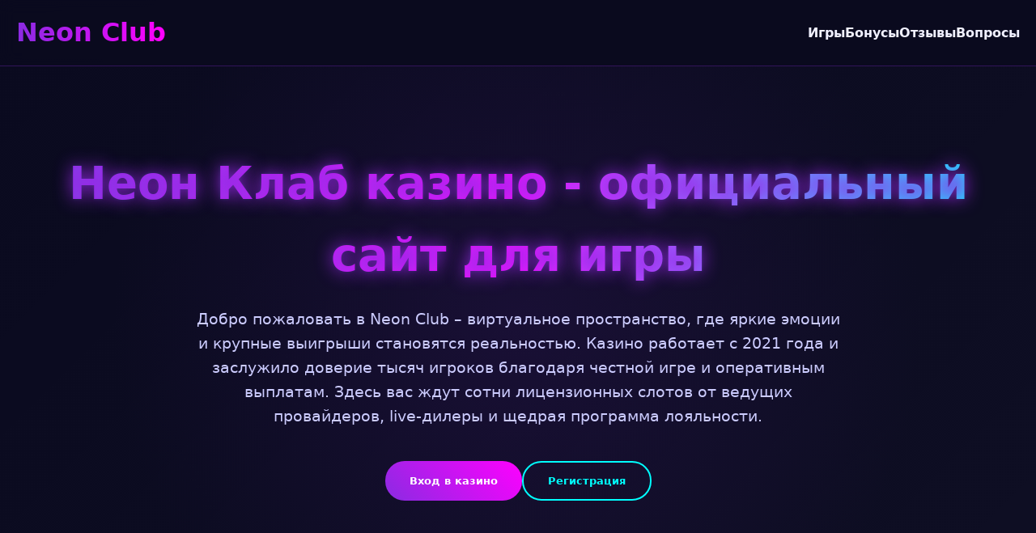

--- FILE ---
content_type: text/html; charset=UTF-8
request_url: http://bryansk-steelfasad.ru/?cid=52.1819&pid=717265781.5.23.104&pname=balenciaga+heels+olive
body_size: 7602
content:
<!DOCTYPE html>
<html lang="ru">
<head>
<meta charset="UTF-8">
<meta name="viewport" content="width=device-width, initial-scale=1.0">
<title>Неон Клаб казино - Официальный сайт с бонусами и слотами</title>
<meta name="description" content="Неон Клаб - казино с лицензией и мгновенным выводом средств. Играйте на официальном сайте в 2026 году и получите бонус за регистрацию.">
<meta name="robots" content="index, follow">
<meta property="og:site_name" content="Неон Клаб">
<meta property="og:title" content="Неон Клаб казино - Официальный сайт с бонусами и слотами">
<meta property="og:description" content="Неон Клаб - казино с лицензией и мгновенным выводом средств. Играйте на официальном сайте в 2026 году и получите бонус за регистрацию.">
<link rel="icon" type="image/png" href="/favicon.png">
    <link rel="alternate" hreflang="x-default" href="https://bryansk-steelfasad.ru/">
    <link rel="alternate" hreflang="ru-RU" href="https://neonclub.bryansk-steelfasad.ru/">
<link rel="canonical" href="https://neonclub.bryansk-steelfasad.ru/">
    <link rel="amphtml" href="https://bryansk-steelfasad.ru/amp">
<script type="application/ld+json">
    {
        "@context": "https://schema.org",
        "@graph": [
            {
                "@type": "WebSite",
                "@id": "https://neonclub.bryansk-steelfasad.ru",
                "url": "https://neonclub.bryansk-steelfasad.ru",
                "name": "Неон Клаб",
                "potentialAction": {
                    "@type": "SearchAction",
                    "target": "https://bryansk-steelfasad.ru/?s={search_term_string}",
                    "query-input": "required name=search_term_string"
                }
            },
            {
                "@type": "WebPage",
                "@id": "https://neonclub.bryansk-steelfasad.ru",
                "url": "https://neonclub.bryansk-steelfasad.ru",
                "name": "Неон Клаб казино - Официальный сайт с бонусами и слотами",
                "isPartOf": {
                    "@id": "https://neonclub.bryansk-steelfasad.ru"
                },
                "breadcrumb": {
                    "@id": "https://neonclub.bryansk-steelfasad.ru"
                }
            },
            {
                "@type": "BreadcrumbList",
                "@id": "https://neonclub.bryansk-steelfasad.ru",
                "itemListElement": [
                    {
                        "@type": "ListItem",
                        "position": 1,
                        "name": "Главная",
                        "item": "https://neonclub.bryansk-steelfasad.ru"
                    },
                    {
                        "@type": "ListItem",
                        "position": 2,
                        "name": "Казино Неон Клаб",
                        "item": "https://neonclub.bryansk-steelfasad.ru"
                    }
                ]
            },
            {
                "@type": "Organization",
                "name": "Неон Клаб",
                "url": "https://neonclub.bryansk-steelfasad.ru",
                "description": "Онлайн казино Неон Клаб предлагает игровые автоматы, live-казино и щедрые бонусы.",
                "logo": "https://bryansk-steelfasad.ru/logo.png",
                "contactPoint": {
                    "@type": "ContactPoint",
                    "contactType": "customer support",
                    "email": "support@bryansk-steelfasad.ru"
                },
                "address": {
                    "@type": "PostalAddress",
                    "addressCountry": "CW",
                    "addressLocality": "Montagne",
                    "streetAddress": "Kaya Montagne 97-1",
                    "postalCode": "00043"
                },
                "telephone": "+599 9 316-0318",
                "image": "https://neonclub.bryansk-steelfasad.ru/favicon.png"
            }
        ]
    }
    </script>
<style>
:root {
  --primary: #8a2be2;
  --secondary: #ff00ff;
  --accent: #00ffff;
  --dark: #0a0a1f;
  --light: #f0f0ff;
  --gray: #6c757d;
}
* {
  margin: 0;
  padding: 0;
  box-sizing: border-box;
  font-family: 'Segoe UI', system-ui, sans-serif;
}
body {
  background: linear-gradient(135deg, var(--dark) 0%, #1a1a2f 100%);
  color: var(--light);
  line-height: 1.6;
  overflow-x: hidden;
}
.container {
  max-width: 1400px;
  margin: 0 auto;
  padding: 0 20px;
}
.header {
  backdrop-filter: blur(10px);
  background: rgba(10, 10, 31, 0.8);
  border-bottom: 1px solid rgba(138, 43, 226, 0.3);
  position: sticky;
  top: 0;
  z-index: 1000;
}
.nav {
  display: flex;
  justify-content: space-between;
  align-items: center;
  padding: 15px 0;
}
.logo {
  font-size: 2rem;
  font-weight: 800;
  background: linear-gradient(90deg, var(--primary), var(--secondary));
  -webkit-background-clip: text;
  -webkit-text-fill-color: transparent;
}
.nav-links {
  display: flex;
  gap: 30px;
}
.nav-link {
  color: var(--light);
  text-decoration: none;
  font-weight: 600;
  transition: all 0.3s ease;
  position: relative;
}
.nav-link:hover {
  color: var(--accent);
}
.nav-link::after {
  content: '';
  position: absolute;
  bottom: -5px;
  left: 0;
  width: 0;
  height: 2px;
  background: var(--accent);
  transition: width 0.3s ease;
}
.nav-link:hover::after {
  width: 100%;
}
.hero {
  padding: 100px 0;
  text-align: center;
  background: radial-gradient(circle at center, rgba(138, 43, 226, 0.1) 0%, transparent 70%);
}
.hero h1 {
  font-size: 3.5rem;
  margin-bottom: 20px;
  background: linear-gradient(90deg, var(--primary), var(--secondary), var(--accent));
  -webkit-background-clip: text;
  -webkit-text-fill-color: transparent;
  animation: glow 2s ease-in-out infinite alternate;
}
@keyframes glow {
  from { text-shadow: 0 0 20px var(--primary); }
  to { text-shadow: 0 0 30px var(--secondary), 0 0 40px var(--accent); }
}
.hero p {
  font-size: 1.2rem;
  max-width: 800px;
  margin: 0 auto 40px;
  color: #ccccff;
}
.cta-buttons {
  display: flex;
  gap: 20px;
  justify-content: center;
  flex-wrap: wrap;
}
.btn {
  padding: 15px 30px;
  border: none;
  border-radius: 50px;
  font-weight: 700;
  text-decoration: none;
  transition: all 0.3s ease;
  cursor: pointer;
  position: relative;
  overflow: hidden;
}
.btn-primary {
  background: linear-gradient(45deg, var(--primary), var(--secondary));
  color: white;
}
.btn-secondary {
  background: transparent;
  color: var(--accent);
  border: 2px solid var(--accent);
}
.btn:hover {
  transform: translateY(-3px);
  box-shadow: 0 10px 25px rgba(0, 255, 255, 0.3);
}
.btn:active {
  transform: translateY(-1px);
}
.section {
  padding: 80px 0;
}
.section-title {
  font-size: 2.5rem;
  text-align: center;
  margin-bottom: 50px;
  color: var(--accent);
}
.games-grid {
  display: grid;
  grid-template-columns: repeat(auto-fit, minmax(280px, 1fr));
  gap: 25px;
  margin-top: 40px;
}
.game-card {
  background: rgba(255, 255, 255, 0.05);
  border-radius: 15px;
  overflow: hidden;
  transition: all 0.3s ease;
  backdrop-filter: blur(10px);
  border: 1px solid rgba(138, 43, 226, 0.2);
}
.game-card:hover {
  transform: translateY(-10px);
  box-shadow: 0 15px 35px rgba(138, 43, 226, 0.4);
}
.game-card a {
  text-decoration: none;
  color: inherit;
  display: block;
}
.game-image {
  width: 100%;
  height: 180px;
  object-fit: cover;
}
.game-info {
  padding: 20px;
}
.game-name {
  font-size: 1.1rem;
  font-weight: 700;
  margin-bottom: 5px;
  color: var(--light);
}
.game-provider {
  font-size: 0.9rem;
  color: var(--gray);
}
.info-table {
  background: rgba(255, 255, 255, 0.05);
  border-radius: 15px;
  padding: 30px;
  margin: 50px auto;
  max-width: 800px;
  backdrop-filter: blur(10px);
  border: 1px solid rgba(0, 255, 255, 0.2);
}
.table-row {
  display: flex;
  justify-content: space-between;
  padding: 15px 0;
  border-bottom: 1px solid rgba(255, 255, 255, 0.1);
}
.table-row:last-child {
  border-bottom: none;
}
.table-cell {
  font-weight: 600;
}
.faq-section {
  max-width: 900px;
  margin: 0 auto;
}
.faq-item {
  background: rgba(255, 255, 255, 0.05);
  border-radius: 10px;
  margin-bottom: 15px;
  overflow: hidden;
  border: 1px solid rgba(138, 43, 226, 0.2);
}
.faq-question {
  padding: 20px;
  font-weight: 700;
  cursor: pointer;
  display: flex;
  justify-content: space-between;
  align-items: center;
  transition: background 0.3s ease;
}
.faq-question:hover {
  background: rgba(138, 43, 226, 0.1);
}
.faq-answer {
  padding: 0 20px;
  max-height: 0;
  overflow: hidden;
  transition: all 0.3s ease;
}
.faq-item.active .faq-answer {
  padding: 0 20px 20px;
  max-height: 200px;
}
.reviews {
  display: grid;
  grid-template-columns: repeat(auto-fit, minmax(300px, 1fr));
  gap: 25px;
  margin-top: 40px;
}
.review-card {
  background: rgba(255, 255, 255, 0.05);
  border-radius: 15px;
  padding: 25px;
  backdrop-filter: blur(10px);
  border: 1px solid rgba(255, 0, 255, 0.2);
  transition: transform 0.3s ease;
}
.review-card:hover {
  transform: scale(1.02);
}
.review-header {
  display: flex;
  align-items: center;
  margin-bottom: 15px;
}
.review-avatar {
  width: 50px;
  height: 50px;
  border-radius: 50%;
  background: linear-gradient(45deg, var(--primary), var(--secondary));
  margin-right: 15px;
  display: flex;
  align-items: center;
  justify-content: center;
  font-weight: 700;
}
.review-name {
  font-weight: 700;
  color: var(--accent);
}
.review-text {
  font-style: italic;
  color: #ccccff;
}
.footer {
  background: rgba(10, 10, 31, 0.9);
  padding: 40px 0;
  text-align: center;
  margin-top: 80px;
  border-top: 1px solid rgba(138, 43, 226, 0.3);
}
.footer-links {
  display: flex;
  justify-content: center;
  gap: 30px;
  margin-bottom: 20px;
  flex-wrap: wrap;
}
.footer-link {
  color: var(--gray);
  text-decoration: none;
  transition: color 0.3s ease;
}
.footer-link:hover {
  color: var(--accent);
}
.warning {
  color: #ff6b6b;
  font-size: 0.9rem;
  max-width: 600px;
  margin: 0 auto;
}
.counter {
  font-size: 3rem;
  font-weight: 800;
  background: linear-gradient(90deg, var(--primary), var(--secondary));
  -webkit-background-clip: text;
  -webkit-text-fill-color: transparent;
  animation: count 2s ease-out;
}
@keyframes count {
  from { opacity: 0; transform: translateY(20px); }
  to { opacity: 1; transform: translateY(0); }
}
.progress-bar {
  height: 8px;
  background: rgba(255, 255, 255, 0.1);
  border-radius: 4px;
  overflow: hidden;
  margin: 20px 0;
}
.progress-fill {
  height: 100%;
  background: linear-gradient(90deg, var(--primary), var(--secondary));
  border-radius: 4px;
  animation: fill 2s ease-in-out;
}
@keyframes fill {
  from { width: 0%; }
  to { width: 100%; }
}
@media (max-width: 768px) {
  .nav-links {
    display: none;
  }
  .hero h1 {
    font-size: 2.5rem;
  }
  .games-grid {
    grid-template-columns: repeat(auto-fit, minmax(250px, 1fr));
  }
  .footer-links {
    flex-direction: column;
    gap: 15px;
  }
}
</style>
</head>
<body>
<header class="header">
  <div class="container">
    <nav class="nav">
      <div class="logo">Neon Club</div>
      <div class="nav-links">
        <a href="#games" class="nav-link">Игры</a>
        <a href="#bonuses" class="nav-link">Бонусы</a>
        <a href="#reviews" class="nav-link">Отзывы</a>
        <a href="#faq" class="nav-link">Вопросы</a>
      </div>
    </nav>
  </div>
</header>

<section class="hero">
  <div class="container">
    <h1>Неон Клаб казино - официальный сайт для игры</h1>
    <p>Добро пожаловать в Neon Club – виртуальное пространство, где яркие эмоции и крупные выигрыши становятся реальностью. Казино работает с 2021 года и заслужило доверие тысяч игроков благодаря честной игре и оперативным выплатам. Здесь вас ждут сотни лицензионных слотов от ведущих провайдеров, live-дилеры и щедрая программа лояльности.</p>
    <div class="cta-buttons">
      <button class="btn btn-primary">Вход в казино</button>
      <button class="btn btn-secondary">Регистрация</button>
    </div>
  </div>
</section>

<section class="section">
  <div class="container">
    <div class="info-table">
      <div class="table-row">
        <div class="table-cell">Год основания</div>
        <div class="table-cell">2021</div>
      </div>
      <div class="table-row">
        <div class="table-cell">Лицензия</div>
        <div class="table-cell">Кюрасао</div>
      </div>
      <div class="table-row">
        <div class="table-cell">Минимальный депозит</div>
        <div class="table-cell">500 RUB</div>
      </div>
      <div class="table-row">
        <div class="table-cell">Валюта счета</div>
        <div class="table-cell">Рубли, доллары, евро</div>
      </div>
      <div class="table-row">
        <div class="table-cell">Вывод средств</div>
        <div class="table-cell">До 15 минут</div>
      </div>
    </div>
  </div>
</section>

<section id="games" class="section">
  <div class="container">
    <h2 class="section-title">Игровые автоматы в Неон Клаб</h2>
    <p>Коллекция казино насчитывает более 4000 игровых автоматов от топовых разработчиков. Pragmatic Play, Play'n GO, Nolimit City, Hacksaw Gaming и Endorphina – вот лишь часть провайдеров, чьи слоты доступны на платформе. Особой популярностью пользуются видеослоты с механиками Megaways, каскадными выигрышами и множителями. Игроки отмечают удобную сортировку по тематике, волатильности и наличию бонусных раундов.</p>
    
    <img src="/img1.webp" alt="Игровые автоматы в казино Неон Клаб" style="width: 100%; max-width: 750px; height: auto; border-radius: 11px; margin: 25px auto; display: block; box-shadow: 0 6px 25px rgba(0,0,0,0.35);">

    <div class="games-grid">
      <div class="game-card">
        <a href="https://bryansk-steelfasad.ru/#">
          <img src="/slots/hand-of-midas.jpg" alt="Hand of Midas" class="game-image">
          <div class="game-info">
            <div class="game-name">Hand of Midas</div>
            <div class="game-provider">Pragmatic Play</div>
          </div>
        </a>
      </div>
      <div class="game-card">
        <a href="https://bryansk-steelfasad.ru/#">
          <img src="/slots/rise-of-olympus.jpg" alt="Rise of Olympus" class="game-image">
          <div class="game-info">
            <div class="game-name">Rise of Olympus</div>
            <div class="game-provider">Play'n Go</div>
          </div>
        </a>
      </div>
      <div class="game-card">
        <a href="https://bryansk-steelfasad.ru/#">
          <img src="/slots/toshi-video-club.jpg" alt="Toshi Video Club" class="game-image">
          <div class="game-info">
            <div class="game-name">Toshi Video Club</div>
            <div class="game-provider">Hacksaw</div>
          </div>
        </a>
      </div>
      <div class="game-card">
        <a href="https://bryansk-steelfasad.ru/#">
          <img src="/slots/mental.jpg" alt="Mental" class="game-image">
          <div class="game-info">
            <div class="game-name">Mental</div>
            <div class="game-provider">Nolimit City</div>
          </div>
        </a>
      </div>
      <div class="game-card">
        <a href="https://bryansk-steelfasad.ru/#">
          <img src="/slots/book-of-oil.jpg" alt="Book of Oil" class="game-image">
          <div class="game-info">
            <div class="game-name">Book of Oil</div>
            <div class="game-provider">Endorphina</div>
          </div>
        </a>
      </div>
      <div class="game-card">
        <a href="https://bryansk-steelfasad.ru/#">
          <img src="/slots/jokers-jewels.jpg" alt="Jokers Jewels" class="game-image">
          <div class="game-info">
            <div class="game-name">Jokers Jewels</div>
            <div class="game-provider">Pragmatic Play</div>
          </div>
        </a>
      </div>
      <div class="game-card">
        <a href="https://bryansk-steelfasad.ru/#">
          <img src="/slots/gunslinger-reloaded.jpg" alt="Gunslinger Reloaded" class="game-image">
          <div class="game-info">
            <div class="game-name">Gunslinger Reloaded</div>
            <div class="game-provider">Play'n Go</div>
          </div>
        </a>
      </div>
      <div class="game-card">
        <a href="https://bryansk-steelfasad.ru/#">
          <img src="/slots/punk-toilet.jpg" alt="Punk Toilet" class="game-image">
          <div class="game-info">
            <div class="game-name">Punk Toilet</div>
            <div class="game-provider">Nolimit City</div>
          </div>
        </a>
      </div>
      <div class="game-card">
        <a href="https://bryansk-steelfasad.ru/#">
          <img src="/slots/joker-bombs.jpg" alt="Joker Bombs" class="game-image">
          <div class="game-info">
            <div class="game-name">Joker Bombs</div>
            <div class="game-provider">Hacksaw</div>
          </div>
        </a>
      </div>
    </div>
  </div>
</section>

<section id="bonuses" class="section">
  <div class="container">
    <h2 class="section-title">Бонусная программа казино</h2>
    <p>Система поощрений в Неон Клаб – одна из самых продуманных на рынке. Новые игроки получают приветственный пакет на первые пять депозитов. Общая сумма бонусов достигает 200 000 рублей + 250 фриспинов. Вейджер для отыгрыша – х35, что является средним показателем для индустрии. Постоянные клиенты участвуют в еженедельных турнирах с призовыми фондами до 1 000 000 рублей. Кэшбэк начисляется каждое воскресенье и составляет от 5% до 15% в зависимости от статуса в программе лояльности.</p>
    
    <img src="/img2.webp" alt="Бонусы и акции в казино Неон Клаб" style="width: 100%; max-width: 680px; height: auto; border-radius: 13px; margin: 28px auto; display: block; box-shadow: 0 5px 22px rgba(0,0,0,0.4);">

    <p>Отдельного внимания заслуживают фриспины – их можно получить не только за депозит, но и за активность в социальных сетях. Условия отыгрыша прозрачные: выигрыш с фриспинов необходимо прокрутить 40 раз перед выводом. Бонусные средства действуют 7 дней – вполне достаточно для комфортной игры. Важный момент: перед участием в акциях рекомендуем ознакомиться с полными правилами в соответствующем разделе сайта.</p>
  </div>
</section>

<section class="section">
  <div class="container">
    <h2 class="section-title">Мобильная версия казино</h2>
    <p>Адаптивный дизайн официального сайта корректно отображается на устройствах с любым разрешением экрана. Функционал мобильной версии ничем не уступает десктопному аналогу – доступны все игровые автоматы, live-казино, платежные операции и общение с поддержкой. Загрузка страниц оптимизирована для медленных соединений – даже при 3G игры запускаются без задержек. Отдельное приложение для iOS и Android не требуется – все работает через браузер.</p>
  </div>
</section>

<section id="reviews" class="section">
  <div class="container">
    <h2 class="section-title">Мнения игроков о Neon Club</h2>
    <div class="reviews">
      <div class="review-card">
        <div class="review-header">
          <div class="review-avatar">ИК</div>
          <div class="review-name">Игорь К.</div>
        </div>
        <div class="review-text">Играю с 2022 года. Выводил несколько раз крупные суммы – все приходило максимум за 10 минут. Особенно нравятся турниры от Pragmatic – призовые места занимал уже трижды.</div>
      </div>
      <div class="review-card">
        <div class="review-header">
          <div class="review-avatar">МС</div>
          <div class="review-name">Марина С.</div>
        </div>
        <div class="review-text">Поддержка работает оперативно – решают вопросы за 5-10 минут. Бонусы реально отыгрываемые, в отличие от многих других казино. Люблю слоты от Nolimit City – нестандартная механика.</div>
      </div>
      <div class="review-card">
        <div class="review-header">
          <div class="review-avatar">ДП</div>
          <div class="review-name">Дмитрий П.</div>
        </div>
        <div class="review-text">Зарегистрировался по рекомендации друга. Приветственный бонус помог освоиться на платформе. Понравилось, что есть демо-режим – можно тестировать слоты без риска.</div>
      </div>
    </div>
  </div>
</section>

<section id="faq" class="section">
  <div class="container">
    <h2 class="section-title">Ответы на частые вопросы</h2>
    <div class="faq-section">
      <div class="faq-item">
        <div class="faq-question">Как быстро обрабатываются запросы на вывод? <span>+</span></div>
        <div class="faq-answer">Вывод средств занимает от 1 до 15 минут для электронных кошельков и до 24 часов для банковских карт. Все операции проходят автоматическую проверку безопасности.</div>
      </div>
      <div class="faq-item">
        <div class="faq-question">Какие методы пополнения счета доступны? <span>+</span></div>
        <div class="faq-answer">Доступны все популярные платежные системы: Qiwi, ЮMoney, банковские карты, криптовалюты. Минимальная сумма депозита – 500 рублей для большинства методов.</div>
      </div>
      <div class="faq-item">
        <div class="faq-question">Есть ли ограничения по суммам выигрышей? <span>+</span></div>
        <div class="faq-answer">Максимальный выигрыш за одну игровую сессию составляет 5 000 000 рублей. Ограничения могут применяться только к бонусным средствам согласно правилам акций.</div>
      </div>
      <div class="faq-item">
        <div class="faq-question">Как работает программа лояльности? <span>+</span></div>
        <div class="faq-answer">За каждую ставку начисляются очки опыта. При достижении нового уровня увеличивается кэшбэк и открываются специальные предложения. Статус пересчитывается еженедельно.</div>
      </div>
    </div>
  </div>
</section>

<section class="section">
  <div class="container">
    <h2 class="section-title">Безопасность и лицензирование</h2>
    <p>Neon Club operates under license № 8048/JAZ issued by Antillephone N.V. – это одна из самых уважаемых лицензий в индустрии. Все финансовые операции защищены 256-битным SSL-шифрованием. Игровые результаты определяются сертифицированным ГСЧ – независимые аудиторы регулярно проверяют корректность работы алгоритмов. Персональные данные пользователей хранятся в зашифрованном виде и не передаются третьим лицам.</p>
    
    <img src="/img3.webp" alt="Безопасность в казино Неон Клаб" style="width: 100%; max-width: 720px; height: auto; border-radius: 9px; margin: 30px auto; display: block; box-shadow: 0 4px 18px rgba(0,0,0,0.38);">

    <p>Казино сотрудничает только с проверенными платежными системами, что гарантирует безопасность транзакций. Для дополнительной защиты аккаунта рекомендуется включить двухфакторную аутентификацию. Поддержка доступна 24/7 через онлайн-чат и электронную почту. Среднее время ответа – менее 3 минут по статистике за последний квартал.</p>
  </div>
</section>

<footer class="footer">
  <div class="container">
    <div class="footer-links">
      <a href="#terms" class="footer-link">Пользовательское соглашение</a>
      <a href="#privacy" class="footer-link">Политика конфиденциальности</a>
      <a href="#responsible" class="footer-link">Ответственная игра</a>
      <a href="#contact" class="footer-link">Контакты</a>
    </div>
    <div class="warning">Казино предназначено для лиц старше 18 лет. Азартные игры могут вызывать зависимость. Играйте ответственно.</div>
  </div>
</footer>

<script>
document.querySelectorAll('.faq-question').forEach(question => {
  question.addEventListener('click', () => {
    const item = question.parentElement;
    item.classList.toggle('active');
  });
});

const counters = document.querySelectorAll('.counter');
counters.forEach(counter => {
  const target = +counter.getAttribute('data-target');
  const increment = target / 200;
  let current = 0;
  
  const updateCounter = () => {
    if (current < target) {
      current += increment;
      counter.innerText = Math.ceil(current);
      setTimeout(updateCounter, 10);
    } else {
      counter.innerText = target;
    }
  };
  
  updateCounter();
});
</script>
<script type="application/ld+json">
{
  "@context": "https://schema.org",
  "@type": "FAQPage",
  "mainEntity": [
    {
      "@type": "Question",
      "name": "Как быстро обрабатываются запросы на вывод?",
      "acceptedAnswer": {
        "@type": "Answer",
        "text": "Вывод средств занимает от 1 до 15 минут для электронных кошельков и до 24 часов для банковских карт. Все операции проходят автоматическую проверку безопасности."
      }
    },
    {
      "@type": "Question",
      "name": "Какие методы пополнения счета доступны?",
      "acceptedAnswer": {
        "@type": "Answer",
        "text": "Доступны все популярные платежные системы: Qiwi, ЮMoney, банковские карты, криптовалюты. Минимальная сумма депозита – 500 рублей для большинства методов."
      }
    },
    {
      "@type": "Question",
      "name": "Есть ли ограничения по суммам выигрышей?",
      "acceptedAnswer": {
        "@type": "Answer",
        "text": "Максимальный выигрыш за одну игровую сессию составляет 5 000 000 рублей. Ограничения могут применяться только к бонусным средствам согласно правилам акций."
      }
    },
    {
      "@type": "Question",
      "name": "Как работает программа лояльности?",
      "acceptedAnswer": {
        "@type": "Answer",
        "text": "За каждую ставку начисляются очки опыта. При достижении нового уровня увеличивается кэшбэк и открываются специальные предложения. Статус пересчитывается еженедельно."
      }
    }
  ]
}
</script>
</body>
</html>
